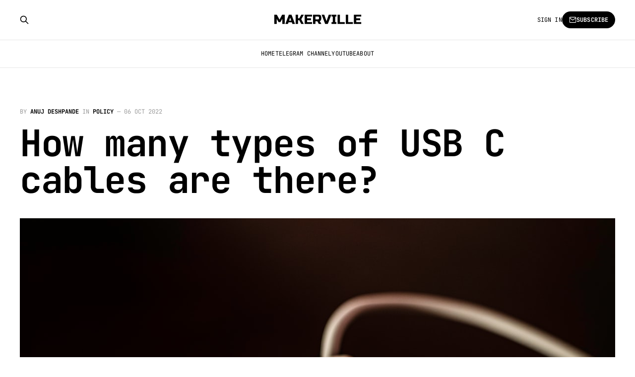

--- FILE ---
content_type: text/html; charset=utf-8
request_url: https://blog.makerville.io/how-many-types-of-usb-c-cables-are-there/
body_size: 6922
content:
<!DOCTYPE html>
<html lang="en">

<head>
    <meta charset="utf-8">
    <meta name="viewport" content="width=device-width, initial-scale=1">
    <title>How many types of USB C cables are there?</title>
    <link rel="stylesheet" href="https://blog.makerville.io/assets/built/screen.css?v=6696b5e572">

    <link rel="icon" href="https://blog.makerville.io/content/images/size/w256h256/2023/07/Makerville-logo.png" type="image/png">
    <link rel="canonical" href="https://blog.makerville.io/how-many-types-of-usb-c-cables-are-there/">
    <meta name="referrer" content="no-referrer-when-downgrade">
    
    <meta property="og:site_name" content="Makerville">
    <meta property="og:type" content="article">
    <meta property="og:title" content="How many types of USB C cables are there?">
    <meta property="og:description" content="I was chatting with people on the Makerville telegram group recently about USB C and I realized that there&#x27;s some things about this standard that are misunderstood. I think people believe that with USB C they will have a single cable that can be used for everything, and I believe">
    <meta property="og:url" content="https://blog.makerville.io/how-many-types-of-usb-c-cables-are-there/">
    <meta property="og:image" content="https://images.unsplash.com/photo-1615086169217-83e1c06c9f4f?crop&#x3D;entropy&amp;cs&#x3D;tinysrgb&amp;fit&#x3D;max&amp;fm&#x3D;jpg&amp;ixid&#x3D;MnwxMTc3M3wwfDF8c2VhcmNofDIyfHxVc2IlMjBjfGVufDB8fHx8MTY2NTA1MzE3Ng&amp;ixlib&#x3D;rb-1.2.1&amp;q&#x3D;80&amp;w&#x3D;2000">
    <meta property="article:published_time" content="2022-10-06T11:26:15.000Z">
    <meta property="article:modified_time" content="2023-07-23T18:07:59.000Z">
    <meta property="article:tag" content="Policy">
    
    <meta name="twitter:card" content="summary_large_image">
    <meta name="twitter:title" content="How many types of USB C cables are there?">
    <meta name="twitter:description" content="I was chatting with people on the Makerville telegram group recently about USB C and I realized that there&#x27;s some things about this standard that are misunderstood. I think people believe that with USB C they will have a single cable that can be used for everything, and I believe">
    <meta name="twitter:url" content="https://blog.makerville.io/how-many-types-of-usb-c-cables-are-there/">
    <meta name="twitter:image" content="https://images.unsplash.com/photo-1615086169217-83e1c06c9f4f?crop&#x3D;entropy&amp;cs&#x3D;tinysrgb&amp;fit&#x3D;max&amp;fm&#x3D;jpg&amp;ixid&#x3D;MnwxMTc3M3wwfDF8c2VhcmNofDIyfHxVc2IlMjBjfGVufDB8fHx8MTY2NTA1MzE3Ng&amp;ixlib&#x3D;rb-1.2.1&amp;q&#x3D;80&amp;w&#x3D;2000">
    <meta name="twitter:label1" content="Written by">
    <meta name="twitter:data1" content="Anuj Deshpande">
    <meta name="twitter:label2" content="Filed under">
    <meta name="twitter:data2" content="Policy">
    <meta name="twitter:site" content="@makerville_io">
    <meta property="og:image:width" content="1200">
    <meta property="og:image:height" content="800">
    
    <script type="application/ld+json">
{
    "@context": "https://schema.org",
    "@type": "Article",
    "publisher": {
        "@type": "Organization",
        "name": "Makerville",
        "url": "https://blog.makerville.io/",
        "logo": {
            "@type": "ImageObject",
            "url": "https://blog.makerville.io/content/images/2023/10/Ghost-Logo--2-.png"
        }
    },
    "author": {
        "@type": "Person",
        "name": "Anuj Deshpande",
        "image": {
            "@type": "ImageObject",
            "url": "https://www.gravatar.com/avatar/e21244756d3d0b0f5ee6d6f1bd9683d1?s=250&r=x&d=mp",
            "width": 250,
            "height": 250
        },
        "url": "https://blog.makerville.io/author/anuj/",
        "sameAs": []
    },
    "headline": "How many types of USB C cables are there?",
    "url": "https://blog.makerville.io/how-many-types-of-usb-c-cables-are-there/",
    "datePublished": "2022-10-06T11:26:15.000Z",
    "dateModified": "2023-07-23T18:07:59.000Z",
    "image": {
        "@type": "ImageObject",
        "url": "https://images.unsplash.com/photo-1615086169217-83e1c06c9f4f?crop=entropy&cs=tinysrgb&fit=max&fm=jpg&ixid=MnwxMTc3M3wwfDF8c2VhcmNofDIyfHxVc2IlMjBjfGVufDB8fHx8MTY2NTA1MzE3Ng&ixlib=rb-1.2.1&q=80&w=2000",
        "width": 1200,
        "height": 800
    },
    "keywords": "Policy",
    "description": "I was chatting with people on the Makerville telegram group recently about USB C and I realized that there&#x27;s some things about this standard that are misunderstood. I think people believe that with USB C they will have a single cable that can be used for everything, and I believe that&#x27;s nowhere near the truth.\n\n\nHistorical mess\n\nOnePlus - one of the biggest Android OEMs - refused to follow the standard for USB C type connector on their OnePlus 2 phones back in 2015. This resulted in them supplyi",
    "mainEntityOfPage": "https://blog.makerville.io/how-many-types-of-usb-c-cables-are-there/"
}
    </script>

    <meta name="generator" content="Ghost 6.13">
    <link rel="alternate" type="application/rss+xml" title="Makerville" href="https://blog.makerville.io/rss/">
    <script defer src="https://cdn.jsdelivr.net/ghost/portal@~2.56/umd/portal.min.js" data-i18n="true" data-ghost="https://blog.makerville.io/" data-key="a1a226cfd6d9a086bb2c82c8b2" data-api="https://makerville.ghost.io/ghost/api/content/" data-locale="en" crossorigin="anonymous"></script><style id="gh-members-styles">.gh-post-upgrade-cta-content,
.gh-post-upgrade-cta {
    display: flex;
    flex-direction: column;
    align-items: center;
    font-family: -apple-system, BlinkMacSystemFont, 'Segoe UI', Roboto, Oxygen, Ubuntu, Cantarell, 'Open Sans', 'Helvetica Neue', sans-serif;
    text-align: center;
    width: 100%;
    color: #ffffff;
    font-size: 16px;
}

.gh-post-upgrade-cta-content {
    border-radius: 8px;
    padding: 40px 4vw;
}

.gh-post-upgrade-cta h2 {
    color: #ffffff;
    font-size: 28px;
    letter-spacing: -0.2px;
    margin: 0;
    padding: 0;
}

.gh-post-upgrade-cta p {
    margin: 20px 0 0;
    padding: 0;
}

.gh-post-upgrade-cta small {
    font-size: 16px;
    letter-spacing: -0.2px;
}

.gh-post-upgrade-cta a {
    color: #ffffff;
    cursor: pointer;
    font-weight: 500;
    box-shadow: none;
    text-decoration: underline;
}

.gh-post-upgrade-cta a:hover {
    color: #ffffff;
    opacity: 0.8;
    box-shadow: none;
    text-decoration: underline;
}

.gh-post-upgrade-cta a.gh-btn {
    display: block;
    background: #ffffff;
    text-decoration: none;
    margin: 28px 0 0;
    padding: 8px 18px;
    border-radius: 4px;
    font-size: 16px;
    font-weight: 600;
}

.gh-post-upgrade-cta a.gh-btn:hover {
    opacity: 0.92;
}</style><script async src="https://js.stripe.com/v3/"></script>
    <script defer src="https://cdn.jsdelivr.net/ghost/sodo-search@~1.8/umd/sodo-search.min.js" data-key="a1a226cfd6d9a086bb2c82c8b2" data-styles="https://cdn.jsdelivr.net/ghost/sodo-search@~1.8/umd/main.css" data-sodo-search="https://makerville.ghost.io/" data-locale="en" crossorigin="anonymous"></script>
    
    <link href="https://blog.makerville.io/webmentions/receive/" rel="webmention">
    <script defer src="/public/cards.min.js?v=6696b5e572"></script>
    <link rel="stylesheet" type="text/css" href="/public/cards.min.css?v=6696b5e572">
    <script defer src="/public/comment-counts.min.js?v=6696b5e572" data-ghost-comments-counts-api="https://blog.makerville.io/members/api/comments/counts/"></script>
    <script defer src="/public/member-attribution.min.js?v=6696b5e572"></script><style>:root {--ghost-accent-color: #000000;}</style>
    <!-- Google tag (gtag.js) -->
<script async src="https://www.googletagmanager.com/gtag/js?id=G-H5ZVRTBE5V"></script>
<script>
  window.dataLayer = window.dataLayer || [];
  function gtag(){dataLayer.push(arguments);}
  gtag('js', new Date());

  gtag('config', 'G-H5ZVRTBE5V');
</script>
    <link rel="preconnect" href="https://fonts.bunny.net"><link rel="stylesheet" href="https://fonts.bunny.net/css?family=jetbrains-mono:400,700"><style>:root {--gh-font-heading: JetBrains Mono;--gh-font-body: JetBrains Mono;}</style>
</head>

<body class="post-template tag-policy tag-hash-import-2023-07-23-17-35 gh-font-heading-jetbrains-mono gh-font-body-jetbrains-mono is-head-stacked">
<div class="gh-site">

    <header id="gh-head" class="gh-head gh-outer">
        <div class="gh-head-inner gh-inner">
            <div class="gh-head-brand">
                <div class="gh-head-brand-wrapper">
                    <a class="gh-head-logo" href="https://blog.makerville.io">
                            <img src="https://blog.makerville.io/content/images/2023/10/Ghost-Logo--2-.png" alt="Makerville">
                    </a>
                </div>
                <button class="gh-search gh-icon-btn" aria-label="Search this site" data-ghost-search><svg xmlns="http://www.w3.org/2000/svg" fill="none" viewBox="0 0 24 24" stroke="currentColor" stroke-width="2" width="20" height="20"><path stroke-linecap="round" stroke-linejoin="round" d="M21 21l-6-6m2-5a7 7 0 11-14 0 7 7 0 0114 0z"></path></svg></button>
                <button class="gh-burger"></button>
            </div>

            <nav class="gh-head-menu">
                <ul class="nav">
    <li class="nav-home"><a href="https://blog.makerville.io/">Home</a></li>
    <li class="nav-telegram-channel"><a href="https://t.me/makerville">Telegram Channel</a></li>
    <li class="nav-youtube"><a href="https://youtube.com/@Makerville">YouTube</a></li>
    <li class="nav-about"><a href="https://blog.makerville.io/about/">About</a></li>
</ul>

            </nav>

            <div class="gh-head-actions">
                    <button class="gh-search gh-icon-btn" aria-label="Search this site" data-ghost-search><svg xmlns="http://www.w3.org/2000/svg" fill="none" viewBox="0 0 24 24" stroke="currentColor" stroke-width="2" width="20" height="20"><path stroke-linecap="round" stroke-linejoin="round" d="M21 21l-6-6m2-5a7 7 0 11-14 0 7 7 0 0114 0z"></path></svg></button>
                    <div class="gh-head-members">
                                <a class="gh-head-link" href="#/portal/signin" data-portal="signin">Sign in</a>
                                <a class="gh-head-btn gh-btn gh-primary-btn" href="#/portal/signup" data-portal="signup"><svg width="20" height="20" viewBox="0 0 20 20" fill="none" stroke="currentColor" xmlns="http://www.w3.org/2000/svg">
    <path d="M3.33332 3.33334H16.6667C17.5833 3.33334 18.3333 4.08334 18.3333 5.00001V15C18.3333 15.9167 17.5833 16.6667 16.6667 16.6667H3.33332C2.41666 16.6667 1.66666 15.9167 1.66666 15V5.00001C1.66666 4.08334 2.41666 3.33334 3.33332 3.33334Z" stroke-width="1.5" stroke-linecap="round" stroke-linejoin="round"/>
    <path d="M18.3333 5L9.99999 10.8333L1.66666 5" stroke-width="1.5" stroke-linecap="round" stroke-linejoin="round"/>
</svg> Subscribe</a>
                    </div>
            </div>
        </div>
    </header>

    

<main id="gh-main" class="gh-main">
    <article class="gh-article post tag-policy tag-hash-import-2023-07-23-17-35">

        <header class="gh-article-header gh-canvas">
            <span class="gh-article-meta">
                By <a href="/author/anuj/">Anuj Deshpande</a>
                    in
                    <a class="gh-article-tag" href="https://blog.makerville.io/tag/policy/">Policy</a>
                —
                <time datetime="2022-10-06">06 Oct 2022</time>
            </span>

            <h1 class="gh-article-title">How many types of USB C cables are there?</h1>


                <figure class="gh-article-image">
        <img
            srcset="https://images.unsplash.com/photo-1615086169217-83e1c06c9f4f?crop&#x3D;entropy&amp;cs&#x3D;tinysrgb&amp;fit&#x3D;max&amp;fm&#x3D;jpg&amp;ixid&#x3D;MnwxMTc3M3wwfDF8c2VhcmNofDIyfHxVc2IlMjBjfGVufDB8fHx8MTY2NTA1MzE3Ng&amp;ixlib&#x3D;rb-1.2.1&amp;q&#x3D;80&amp;w&#x3D;300 300w,
                    https://images.unsplash.com/photo-1615086169217-83e1c06c9f4f?crop&#x3D;entropy&amp;cs&#x3D;tinysrgb&amp;fit&#x3D;max&amp;fm&#x3D;jpg&amp;ixid&#x3D;MnwxMTc3M3wwfDF8c2VhcmNofDIyfHxVc2IlMjBjfGVufDB8fHx8MTY2NTA1MzE3Ng&amp;ixlib&#x3D;rb-1.2.1&amp;q&#x3D;80&amp;w&#x3D;720 720w,
                    https://images.unsplash.com/photo-1615086169217-83e1c06c9f4f?crop&#x3D;entropy&amp;cs&#x3D;tinysrgb&amp;fit&#x3D;max&amp;fm&#x3D;jpg&amp;ixid&#x3D;MnwxMTc3M3wwfDF8c2VhcmNofDIyfHxVc2IlMjBjfGVufDB8fHx8MTY2NTA1MzE3Ng&amp;ixlib&#x3D;rb-1.2.1&amp;q&#x3D;80&amp;w&#x3D;960 960w,
                    https://images.unsplash.com/photo-1615086169217-83e1c06c9f4f?crop&#x3D;entropy&amp;cs&#x3D;tinysrgb&amp;fit&#x3D;max&amp;fm&#x3D;jpg&amp;ixid&#x3D;MnwxMTc3M3wwfDF8c2VhcmNofDIyfHxVc2IlMjBjfGVufDB8fHx8MTY2NTA1MzE3Ng&amp;ixlib&#x3D;rb-1.2.1&amp;q&#x3D;80&amp;w&#x3D;1200 1200w,
                    https://images.unsplash.com/photo-1615086169217-83e1c06c9f4f?crop&#x3D;entropy&amp;cs&#x3D;tinysrgb&amp;fit&#x3D;max&amp;fm&#x3D;jpg&amp;ixid&#x3D;MnwxMTc3M3wwfDF8c2VhcmNofDIyfHxVc2IlMjBjfGVufDB8fHx8MTY2NTA1MzE3Ng&amp;ixlib&#x3D;rb-1.2.1&amp;q&#x3D;80&amp;w&#x3D;2000 2000w"
            sizes="(max-width: 1200px) 100vw, 1200px"
            src="https://images.unsplash.com/photo-1615086169217-83e1c06c9f4f?crop&#x3D;entropy&amp;cs&#x3D;tinysrgb&amp;fit&#x3D;max&amp;fm&#x3D;jpg&amp;ixid&#x3D;MnwxMTc3M3wwfDF8c2VhcmNofDIyfHxVc2IlMjBjfGVufDB8fHx8MTY2NTA1MzE3Ng&amp;ixlib&#x3D;rb-1.2.1&amp;q&#x3D;80&amp;w&#x3D;1200"
            alt="How many types of USB C cables are there?"
        >
            <figcaption>Photo by <a href="https://unsplash.com/@mishaalzahed?utm_source=ghost&utm_medium=referral&utm_campaign=api-credit">Mishaal Zahed</a> / <a href="https://unsplash.com/?utm_source=ghost&utm_medium=referral&utm_campaign=api-credit">Unsplash</a></figcaption>
    </figure>
        </header>

        <div class="gh-content gh-canvas">
            <p>I was chatting with people on the Makerville telegram group recently about USB C and I realized that there's some things about this standard that are misunderstood. I think people believe that with USB C they will have a single cable that can be used for everything, and I believe that's nowhere near the truth.</p><hr><h2 id="historical-mess">Historical mess</h2><p>OnePlus - one of the biggest Android OEMs - refused to follow the standard for USB C type connector on their OnePlus 2 phones back in 2015. This resulted in them supplying cables with their phones that were potentially harmful to older devices. You can read more about this <a href="https://www.androidauthority.com/oneplus-responds-to-bad-usb-type-c-cables-658048/?ref=blog.makerville.io">mess</a> here.</p><p>In fact, the person who uncovered this mess went on to test more and more cables and published <a href="https://www.engadget.com/2015-11-04-google-pixel-engineer-vs-shoddy-usb-type-c-cables.html?ref=blog.makerville.io">his results</a>. In fact things were so bad, that some cables <a href="https://www.amazon.com/review/R2XDBFUD9CTN2R/ref=cm_cr_rdp_perm?ref=blog.makerville.io">fried</a> up his testing apparatus.</p><p>Thankfully, they learned their lesson and haven't done something like this in their more recent phones. Having said that - a new company doing something similar is completely within the realm of possibilities. </p><ul><li>Apple prevented this by ensuring that anyone who used Lightning connector required some certification. </li><li>Other standards ensured this didn't happen by not function overloading a connector.</li></ul><h2 id="connector-doesnt-imply-standard">Connector doesn't imply standard</h2><p>Let's say you got a USB C cable from a device that you recently purchased. Does it mean that it supports the USB standard? Sounds like a dumb question right?</p><p>Here's an excerpt from the USB C wikipedia article </p><blockquote>A device with a Type-C connector does not necessarily implement USB, <a href="https://en.wikipedia.org/wiki/USB_Power_Delivery?ref=blog.makerville.io">USB Power Delivery</a>, or any <a href="https://en.wikipedia.org/wiki/USB-C?ref=blog.makerville.io#Alternate_Mode">Alternate Mode</a>: the Type-C connector is common to several technologies while mandating only a few of them.</blockquote><ul><li>So can I sell a USB C looking cable that works with my device, but doesn't work with any other manufacturers device? <br>Yes.</li><li>If I am selling cables separately along with my device, is it in my financial interest to ensure this happens?<br>Also, yes.</li></ul><h2 id="alternate-mode">Alternate mode</h2><p>As of version 3.1, USB supports alternate modes which basically allow for folks to use some of the wires inside the USB C cable for different protocols not part of the USB standard. For example, HDMI, and DisplayPort.</p><p>So are these ports labelled as such? Not really.</p><blockquote>The USB Implementers Forum is working with its Alternate Mode partners to make sure that ports are properly labelled with respective logos.</blockquote><p>The USB IF would like that it be labelled, but there's no real requirement to do so. So what does this mean for you?</p><p>It means that you can have a USB C port on your device, but there will be no clear indication whether HDMI is supported through that device or not. For example, on the Raspberry Pi 4, there's a USB C port that doesn't support HDMI. But on my laptop there's a USB C port that does support that. Both these ports look exactly the same.</p><h2 id="more-upcoming-mess">More upcoming mess</h2><p>Ok - so things have been messy in the past. Maybe we learnt our lessons, and now it's all good. Maybe we can now use any USB C cable anywhere we want and it'll all be good.</p><p>Or will it?</p><p>Here's a recent infographic from the USB IF about how they are planning multiple standards under the same USB C connector</p><figure class="kg-card kg-image-card"><img src="https://blog.makerville.io/content/images/2023/07/F93C29D2-6954-4F6C-8B10-4A4BE761438C.jpeg" class="kg-image" alt loading="lazy" width="980" height="379" srcset="https://blog.makerville.io/content/images/size/w600/2023/07/F93C29D2-6954-4F6C-8B10-4A4BE761438C.jpeg 600w, https://blog.makerville.io/content/images/2023/07/F93C29D2-6954-4F6C-8B10-4A4BE761438C.jpeg 980w" sizes="(min-width: 720px) 720px"></figure><p>Let's say I have an external spinning disc hard drive that I use to store files that I don't need fast access to - stuff like movies, photos, backups, and such. </p><p>I also have an external NVME drive for accessing files quickly - files like game files, recent projects, files from my action camera, and so on.</p><p>Can I use the same cable for both?  </p><ol><li>So if you bought a new cable for your hard drive,  you'd probably get the basic USB 5Gbps one from above. But if you wanted one from your NVME drive, you'd most definitely want the higher end one ie USB 40Gbps. Sounds like 2 cables to me - or</li><li>You end up buying the best possible cable for both your hard drive and your NVME - which means you are buying a cable that won't reach it's expected throughput when it comes to hard drive. The definition of an overkill.</li></ol><p>So you either you buy 2 different cables - or you spend extra on something you know you won't need. Are we okay with this?</p><hr><h2 id="manage-your-expectations">Manage your expectations</h2><p>Don't think that because governments around the world are mandating USB C on all devices, your cable mess is going to get untangled. If anything, it's going to get worse. There's no clear and compulsory requirements (yet) for cables and ports.</p><p>AND you are going to have to explain to your parents and grandparents why a cable they bought doesn't exactly do what they want.</p>
        </div>

            <div class="gh-comments gh-canvas">
                
        <script defer src="https://cdn.jsdelivr.net/ghost/comments-ui@~1.3/umd/comments-ui.min.js" data-locale="en" data-ghost-comments="https://blog.makerville.io/" data-api="https://makerville.ghost.io/ghost/api/content/" data-admin="https://makerville.ghost.io/ghost/" data-key="a1a226cfd6d9a086bb2c82c8b2" data-title="null" data-count="true" data-post-id="64bd64c6ca6b7900018ed852" data-color-scheme="auto" data-avatar-saturation="60" data-accent-color="#000000" data-comments-enabled="all" data-publication="Makerville" crossorigin="anonymous"></script>
    
            </div>

        <footer class="gh-article-footer gh-canvas no-border">
            <nav class="gh-navigation">
                <div class="gh-navigation-previous">
                        <a class="gh-navigation-link" href="/policy-and-innovation/">
                            <span class="gh-navigation-label"><svg xmlns="http://www.w3.org/2000/svg" width="24" height="24" viewBox="0 0 24 24" fill="none" stroke="currentColor" stroke-width="2" stroke-linecap="round" stroke-linejoin="round">
    <line x1="19" y1="12" x2="5" y2="12"></line>
    <polyline points="12 19 5 12 12 5"></polyline>
</svg> Previous issue</span>
                            <h4 class="gh-navigation-title">Policy and innovation</h4>
                        </a>
                </div>

                <div class="gh-navigation-middle"></div>

                <div class="gh-navigation-next">
                        <a class="gh-navigation-link" href="/licensing-open-source-projects-with-good-and-bad-faith/">
                            <span class="gh-navigation-label">Next issue <svg xmlns="http://www.w3.org/2000/svg" width="24" height="24" viewBox="0 0 24 24" fill="none" stroke="currentColor" stroke-width="2" stroke-linecap="round" stroke-linejoin="round">
    <line x1="5" y1="12" x2="19" y2="12"></line>
    <polyline points="12 5 19 12 12 19"></polyline>
</svg></span>
                            <h4 class="gh-navigation-title">Licensing open-source projects with good and bad faith</h4>
                        </a>
                </div>
            </nav>
        </footer>

    </article>
</main>



        <div class="gh-subscribe">
            <div class="gh-outer">
                <section class="gh-subscribe-inner">
                    <h3 class="gh-subscribe-title">Subscribe to Makerville</h3>
                    <div class="gh-subscribe-description">Don’t miss out on the latest issues. Sign up now to get access to the library of members-only issues.</div>
                    <a class="gh-subscribe-input" href="#/portal/signup" data-portal="signup">
                        <div class="gh-subscribe-input-text">
                            <svg width="20" height="20" viewBox="0 0 20 20" fill="none" stroke="currentColor" xmlns="http://www.w3.org/2000/svg">
    <path d="M3.33332 3.33334H16.6667C17.5833 3.33334 18.3333 4.08334 18.3333 5.00001V15C18.3333 15.9167 17.5833 16.6667 16.6667 16.6667H3.33332C2.41666 16.6667 1.66666 15.9167 1.66666 15V5.00001C1.66666 4.08334 2.41666 3.33334 3.33332 3.33334Z" stroke-width="1.5" stroke-linecap="round" stroke-linejoin="round"/>
    <path d="M18.3333 5L9.99999 10.8333L1.66666 5" stroke-width="1.5" stroke-linecap="round" stroke-linejoin="round"/>
</svg>                            jamie@example.com
                        </div>
                        <div class="gh-subscribe-input-btn">Subscribe</div>
                    </a>
                </section>
            </div>
        </div>

    <footer class="gh-foot gh-outer">
        <div class="gh-foot-inner gh-inner">
            <div class="gh-copyright">
                Makerville © 2026
            </div>
                <nav class="gh-foot-menu">
                    <ul class="nav">
    <li class="nav-twitter"><a href="https://twitter.com/makerville_io">Twitter</a></li>
    <li class="nav-about"><a href="https://blog.makerville.io/about/">About</a></li>
    <li class="nav-telegram"><a href="https://t.me/makerville">Telegram</a></li>
    <li class="nav-rss"><a href="https://blog.makerville.io/rss/">RSS</a></li>
    <li class="nav-youtube"><a href="https://youtube.com/@Makerville">YouTube</a></li>
</ul>

                </nav>
            <div class="gh-powered-by">
                <a href="https://ghost.org/" target="_blank" rel="noopener">Powered by Ghost</a>
            </div>
        </div>
    </footer>

</div>

    <div class="pswp" tabindex="-1" role="dialog" aria-hidden="true">
    <div class="pswp__bg"></div>

    <div class="pswp__scroll-wrap">
        <div class="pswp__container">
            <div class="pswp__item"></div>
            <div class="pswp__item"></div>
            <div class="pswp__item"></div>
        </div>

        <div class="pswp__ui pswp__ui--hidden">
            <div class="pswp__top-bar">
                <div class="pswp__counter"></div>

                <button class="pswp__button pswp__button--close" title="Close (Esc)"></button>
                <button class="pswp__button pswp__button--share" title="Share"></button>
                <button class="pswp__button pswp__button--fs" title="Toggle fullscreen"></button>
                <button class="pswp__button pswp__button--zoom" title="Zoom in/out"></button>

                <div class="pswp__preloader">
                    <div class="pswp__preloader__icn">
                        <div class="pswp__preloader__cut">
                            <div class="pswp__preloader__donut"></div>
                        </div>
                    </div>
                </div>
            </div>

            <div class="pswp__share-modal pswp__share-modal--hidden pswp__single-tap">
                <div class="pswp__share-tooltip"></div>
            </div>

            <button class="pswp__button pswp__button--arrow--left" title="Previous (arrow left)"></button>
            <button class="pswp__button pswp__button--arrow--right" title="Next (arrow right)"></button>

            <div class="pswp__caption">
                <div class="pswp__caption__center"></div>
            </div>
        </div>
    </div>
</div>
<script src="https://blog.makerville.io/assets/built/main.min.js?v=6696b5e572"></script>



</body>

</html>